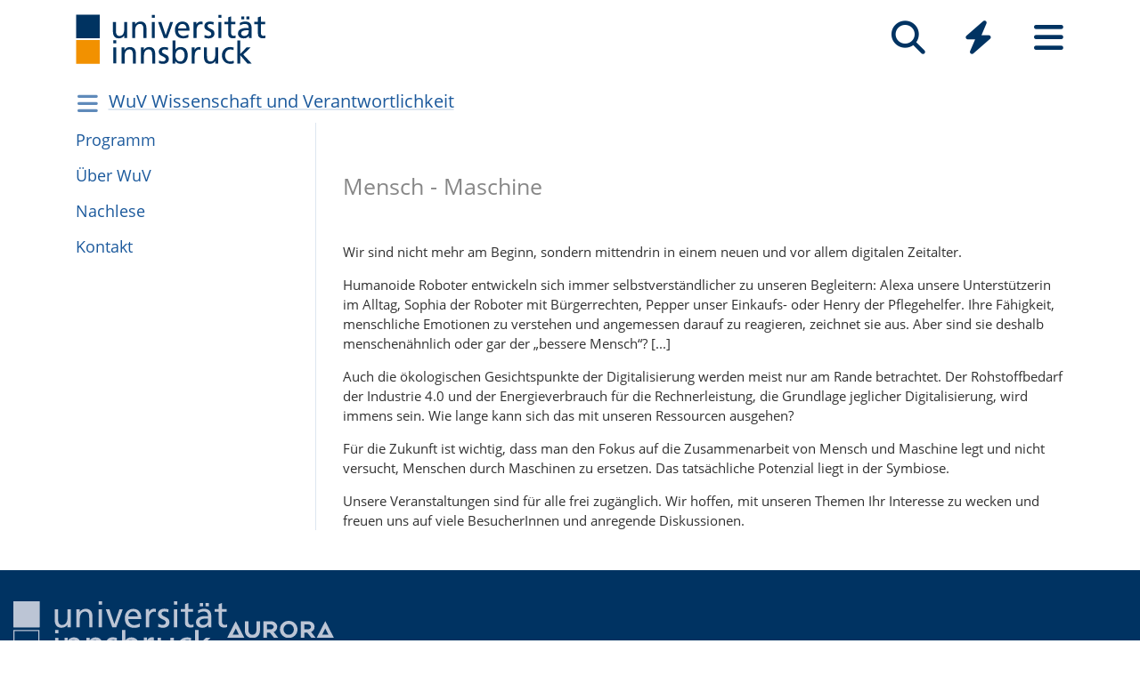

--- FILE ---
content_type: text/html; charset=utf-8
request_url: https://www.uibk.ac.at/de/wuv/zusammenfassung-inhalte-wise-1819/
body_size: 5487
content:
<!DOCTYPE html>
<html lang="de"><head><title>Zusammenfassung Inhalte WiSe 1819 – Universität Innsbruck</title><meta charset="utf-8"><meta http-equiv="X-UA-Compatible" content="IE=edge"><link rel="icon" href="/static/uniweb/images/icons/favicon.a28011f62af2.ico" type="image/x-icon" /><meta name="viewport" content="width=device-width, initial-scale=1.0">
	
	<link rel="canonical" href="https://www.uibk.ac.at/de/wuv/zusammenfassung-inhalte-wise-1819/"><link rel="alternate" hreflang="x-default" href="https://www.uibk.ac.at/de/wuv/zusammenfassung-inhalte-wise-1819/"><link rel="alternate" hreflang="de" href="https://www.uibk.ac.at/de/wuv/zusammenfassung-inhalte-wise-1819/"><meta name="dcterms.modified" content="2023-04-17"><meta name="dcterms.format" content="text/html"><meta name="dcterms.language" content="de"><meta name="twitter:card" content="summary_large_image" /><meta name="twitter:site" content="@uniinnsbruck" /><script type="module" src="/static/node_modules/@uniweb/components/dist/uniweb-components/uniweb-components.esm.307152d78860.js"></script>
	<link href="/static/uniweb/css/default.f54a5f8a0d77.css" rel="stylesheet" type="text/css"/>
<link href="/static/uniweb/css/print.af7e8dc14679.css" rel="stylesheet" type="text/css" media="print"/>
<link href="/static/uniweb/css/shariff.complete.ff4dbf0968b0.css" rel="stylesheet" type="text/css"/>
<link href="/static/utils/css/cactus.79d54b08cf09.css" rel="stylesheet" type="text/css"/>

	

	

	<script>(function(){var _mtm=window._mtm=window._mtm||[];_mtm.push({'mtm.startTime':(new Date().getTime()),'event':'mtm.Start'});var d=document,g=d.createElement('script'),s=d.getElementsByTagName('script')[0];g.type='text/javascript';g.async=true;g.src='https://www.uibk.ac.at/pwk/js/container_htPnMFTX.js';s.parentNode.insertBefore(g,s);})()</script>
</head>

<body>
	
	
		
<header id="uibk-header-2024" class="uibk-header-default d-print-none">
	<div id="uibk-nav-canvas" class="w-100 d-flex flex-row align-items-start">
		<div class="container">
			<div class="row">
                <div class="col-12 d-flex flex-row justify-content-between align-items-center">
					
					<div id="uibk-nav-logo">
						<a href="https://www.uibk.ac.at/">
							<img src="/static/uniweb/images/logo-uibk.90f7ae9bbfac.svg" alt="Logo Universität Innsbruck" />
						</a>
					</div>
					
					
					
					<nav id="uibk-nav-prime" class="d-flex flex-row align-items-end" aria-label="Global" tabindex="0">
						

<button type="button" data-target="uibk-nav-search" data-focus="uibk-search-forms" class="position-relative uibk-nav-btn-open d-flex flex-column-reverse navbar-toggler btn btn-lg btn-supersized justify-content-end align-items-center uibk-mb-05" id="uibk-btn-nav-search" aria-label="Suche" tabindex="0"><span class="uibk-navi-text text-white position-absolute">Suche</span><i class="fa fa-search fa-fw fa-2x"></i></button><button type="button" data-target="uibk-nav-quicklinks" data-focus="uibk-nav-quicklinks-all" class="position-relative uibk-nav-btn-open d-flex flex-column-reverse navbar-toggler btn btn-lg btn-supersized justify-content-end align-items-center uibk-mb-05" id="uibk-btn-nav-quicklinks" aria-label="Quicklinks" tabindex="0"><span class="uibk-navi-text text-white position-absolute">Quicklinks</span><i class="fas fa-bolt fa-fw fa-2x"></i></button><button type="button" data-target="uibk-nav-fold-out" data-focus="uibk-nav-pages" class="position-relative uibk-nav-btn-open d-flex flex-column-reverse navbar-toggler btn btn-lg btn-supersized justify-content-center align-items-center uibk-mb-05" id="uibk-btn-nav-fold-out" aria-label="Seiten" tabindex="0"><span class="uibk-navi-text text-white position-absolute">Navigation</span><i class="fas fa-bars fa-fw fa-2x"></i></button>
					</nav>
				</div>
			</div>
		</div>
	</div>
	

<div id="uibk-nav-search" class="uibk-nav position-absolute d-none min-vh-100 w-100 flex-column justify-content-between" role="dialog" aria-modal="true" aria-label="Suche" tabindex="0"><div class="uibk-nav-col-2 container"><div id="uibk-search-forms" class="uibk-fold-out-span-2" tabindex="0"><form action="https://www.uibk.ac.at/search" method="get" role="search" aria-label="Webseiten"><h2 class="uibk-mt-0 text-white" tabindex="-1" id="nav-search-title">Webseitensuche</h2><label for="uibk-website-search" hidden="">Suchbegriff</label><div class="d-flex flex-row uibk-flex-search"><div class="form-group uibk-mb-1 w-100"><input name="q" id="uibk-website-search" type="search" maxlength="120" placeholder="Suchbegriff eingeben" class="form-control form-control-lg w-100" autocomplete="off" aria-autocomplete="list" aria-owns="uibk-website-search-suggestion" aria-expanded="false" aria-haspopup="listbox" aria-describedby="uibk-website-search-assistive" /><ul id="uibk-website-search-suggestion" tabindex="-1" aria-label="Suchvorschläge" aria-labelledby="uibk-website-search"></ul><span id="uibk-website-search-suggestion-alert" role="alert" class="sr-only">keine Suchvorschläge</span><span id="uibk-website-search-assistive" class="d-none">Wenn automatische Suchvorschläge verfügbar sind, verwenden Sie die Auf- und Abwärtspfeile zum Überprüfen und die Eingabetaste zum Auswählen. Benutzer von Touch-Geräten können durch Berührung oder mit Wischgesten suchen.</span></div><div class="form-group uibk-mb-1"><button type="submit" aria-label="Suchen" class="text-white bg-transparent border-0 m-0 p-0"><i class="fas fa-search"></i></button></div></div></form><form action="https://lfuonline.uibk.ac.at/public/people.search" method="get" role="search" aria-label="Personen"><h2 class="uibk-mt-0 text-white">Personensuche</h2><div class="d-flex flex-row"><div class="form-group"><input name="lname" type="search" maxlength="50" placeholder="Nachname" class="form-control form-control-lg w-100" aria-label="Nachname" /></div><div class="form-group"><input name="fname" type="search" maxlength="50" placeholder="Vorname" class="form-control form-control-lg w-100" aria-label="Vorname" /></div><div class="form-group"><button type="submit" aria-label="Suchen" class="text-white bg-transparent border-0 m-0 p-0"><i class="fas fa-search"></i></button></div></div></form></div></div><div class="container"><p class="uibk-nav-login-status" role="region" aria-label="Anmeldestatus"></p><a href="https://www.uibk.ac.at/intranet/">
        Login Mitarbeiter:innen
    </a></p></div><button type="button" class="uibk-nav-btn-close text-white bg-transparent position-absolute border-0" aria-label="Schließen"><i class="fas fa-window-close fa-2x"></i></button></div>
	

<div id="uibk-nav-quicklinks" class="uibk-nav position-absolute d-none min-vh-100 w-100 flex-column justify-content-between" role="dialog" aria-modal="true" aria-label="Quicklinks"><nav id="uibk-nav-quicklinks-all" class="uibk-nav-col-2 container" tabindex="0"><h2 class="uibk-mt-0 text-white" tabindex="-1">Quicklinks</h2><ul class="uibk-fold-out-span-2"><li><a href="https://accounts.uibk.ac.at/">Account Service</a></li><li><a href="https://www.uibk.ac.at/ecampus/">eCampus</a></li><li><a href="/de/universitaet/essen-am-campus/">Essen am Campus</a></li><li><a href="https://www.uibk.ac.at/fld/">Forschungsdokumentation</a></li><li><a href="https://www.uibk.ac.at/iup/verlagsverzeichnis/">IUP Verlagsverzeichnis</a></li><li><a href="https://www.uibk.ac.at/karriere/">Karriereportal</a></li><li><a href="https://lfuonline.uibk.ac.at/public/lfuonline.home">LFU:online</a></li><li><a href="/de/newsroom/lost-found-das-virtuelle-fundbuero/">Lost &amp; Found</a></li><li><a href="https://uibk.academic-whistleblower.at/">Meldesystem für Hinweisgeber:innen</a></li><li><a href="/de/rektorenteam/infrastruktur/sicherheitswesen/notfallnummern/notfallnummern/">Notfallnummern</a></li><li><a href="https://lms.uibk.ac.at/">OLAT</a></li><li><a href="https://presse.uibk.ac.at/">Presseportal</a></li><li><a href="https://www.uibk.ac.at/sprachenzentrum/">Sprachenzentrum</a></li><li><a href="/de/universitaet/standorte/">Standorte</a></li><li><a href="https://bibsearch.uibk.ac.at/">ULB-Literatursuche: BibSearch</a></li><li><a href="https://usi.uibk.ac.at/">USI-Anmeldung</a></li><li><a href="https://www.uibk.ac.at/events/">Veranstaltungskalender</a></li><li><a href="http://vis.uibk.ac.at/">VIS:online</a></li><li><a href="https://lfuonline.uibk.ac.at/public/lfuonline_lv.home">Vorlesungsverzeichnis</a></li><li><a href="https://exchange.uibk.ac.at/">Webmail für Bedienstete</a></li><li><a href="http://web-mail.uibk.ac.at/">Webmail für Studierende</a></li></ul></nav><div class="container"><p class="uibk-nav-login-status" role="region" aria-label="Anmeldestatus"></p><a href="https://www.uibk.ac.at/intranet/">
        Login Mitarbeiter:innen
    </a></p></div><button type="button" class="uibk-nav-btn-close text-white bg-transparent position-absolute border-0" aria-label="Schließen"><i class="fas fa-window-close fa-2x"></i></button></div>
	

<div id="uibk-nav-fold-out" class="uibk-nav position-absolute d-none min-vh-100 w-100 flex-column justify-content-between" role="dialog" aria-modal="true" aria-label="Seiten"><div id="uibk-fold-out-container" class="d-flex container"><nav class="uibk-fold-out-col-1" id="uibk-nav-pages" tabindex="0" aria-label="Kategorien"><ul class="d-flex flex-column"><li><button id="nav-studies" data-target="#nav-studies-l2" data-level-restore="false" type="button" aria-expanded="false" aria-controls="nav-studies-l2" tabindex="0">
				Studium
				</button></li><li><button id="nav-research" data-target="#nav-research-l2" data-level-restore="false" type="button" aria-expanded="false" aria-controls="nav-research-l2" tabindex="0">
				Forschung
				</button></li><li><button id="nav-connect" data-target="#nav-connect-l2" data-level-restore="false" type="button" aria-expanded="false" aria-controls="nav-connect-l2" tabindex="0">
				Netzwerk
				</button></li><li><button id="nav-about" data-target="#nav-about-l2" data-level-restore="false" type="button" aria-expanded="false" aria-controls="nav-about-l2" tabindex="0">
				Über uns
				</button></li></ul></nav><nav class="d-none uibk-fold-out-col-2" id="nav-studies-l2" role="region" aria-labelledby="nav-studies" tabindex="0"><ul><li><a href="/de/studium/">Auf einen Blick</a></li><li><a href="/de/studien/">Studienangebot</a></li><li><a href="/de/studium/beratung/">Studienberatung</a></li><li><a href="https://www.uibk.ac.at/studium/organisation/termine-und-fristen.html">Termine und Fristen</a></li><li><a href="https://www.uibk.ac.at/studium/anmeldung-zulassung/">Zulassung zum Studium</a></li><li><a href="https://www.uibk.ac.at/studium/organisation/">Studienorganisation</a></li><li><a href="https://www.uibk.ac.at/international/">International studieren</a></li><li><a href="/de/weiterbildung/">Weiterbildung</a></li><li><a href="/de/studium/frag-chatbot-leo/">Frag Chatbot Leo</a></li></ul></nav><nav class="d-none uibk-fold-out-col-2" id="nav-research-l2" role="region" aria-labelledby="nav-research" tabindex="0"><ul><li><a href="/de/forschung/">Forschung im Überblick</a></li><li><a href="/de/forschung/forschungsprofil/">Forschungsprofil</a></li><li><a href="/de/forschung/forschungsservices/">Forschungsservices</a></li><li><a href="/de/forschung/forschungsfoerderung/">Forschungsförderung</a></li><li><a href="/de/forschung/nachwuchs-karrierefoerderung/">Nachwuchs- und Karriereförderung</a></li><li><a href="/de/forschung/qualitaetssicherung/">Qualitätssicherung in der Forschung</a></li><li><a href="/de/forschung/forschungsinformation/">Forschungsinformation</a></li><li><a href="/de/fakultaeten/">Fakultäten und Institute</a></li></ul></nav><nav class="d-none uibk-fold-out-col-2" id="nav-connect-l2" role="region" aria-labelledby="nav-connect" tabindex="0"><ul><li><a href="https://www.uibk.ac.at/transferstelle/alumni/">Alumni</a></li><li><a href="/de/international/aurora/">AURORA</a></li><li><a href="/de/career-service/">Career-Service</a></li><li><a href="https://www.uibk.ac.at/international/europaregion/">EUREGIO</a></li><li><a href="/de/foerderkreis1669/">Förderkreis 1669</a></li><li><a href="https://www.uibk.ac.at/international/">International</a></li><li><a href="/de/stiftung/">Stiftung Universität Innsbruck</a></li><li><a href="/de/transferstelle/">Transferstelle</a></li></ul></nav><nav class="d-none uibk-fold-out-col-2" id="nav-about-l2" role="region" aria-labelledby="nav-about" tabindex="0"><ul><li><button id="nav-about-university-l2" data-target="#nav-about-university-l3" type="button" aria-expanded="false" aria-controls="nav-about-university-l3">
		Universität
		</button></li><li><button id="nav-about-governance-l2" data-target="#nav-about-governance-l3" type="button" aria-expanded="false" aria-controls="nav-about-governance-l3">
		Universitätsleitung
		</button></li><li><a href="/de/universitaet/organigramm/">Organigramm</a></li><li><a href="/de/fakultaeten/">Fakultäten</a></li><li><a href="/de/fakultaeten/institute/">Institute</a></li><li><a href="/de/newsroom/">Newsroom</a></li><li><a href="/de/karriere/">Karriere an der Uni</a></li><li><a href="/de/universitaet/standorte/">Standorte</a></li></ul></nav><nav class="uibk-collapse d-none uibk-fold-out-col-3" id="nav-about-university-l3" role="region" aria-labelledby="nav-about-university-l2" tabindex="0"><ul><li><a href="/de/universitaet/profil/">Die Leopold-Franzens-Universität Innsbruck</a></li><li><a href="/de/universitaet/profil/leitbild/">Leitbild</a></li><li><a href="/de/universitaet/profil/universitaetsleben/">Universitätsleben</a></li><li><a href="/de/universitaet/profil/geschichte/">Geschichte</a></li><li><a href="/de/350-jahre/">350 Jahre Uni Innsbruck</a></li><li><a href="/de/universitaet/profil/factsheets/">Zahlen und Fakten</a></li><li><a href="/de/universitaet/nachhaltigkeit/">Nachhaltigkeit</a></li><li><a href="https://www.uibk.ac.at/universitaet/diversitaet/">Diversitäts-Management</a></li><li><a href="/de/universitaet/digitalisierung/">Digitalisierung</a></li><li><a href="https://www.uibk.ac.at/international/">International</a></li></ul></nav><nav class="uibk-collapse d-none uibk-fold-out-col-3" id="nav-about-governance-l3" role="region" aria-labelledby="nav-about-governance-l2" tabindex="0"><ul><li><a href="/de/universitaetsrat/">Universitätsrat</a></li><li><a href="/de/rektorenteam/">RektorInnenteam</a></li><li><a href="https://www.uibk.ac.at/senat/">Senat</a></li><li><a href="/de/universitaet/leitung/entwicklungsplan/">Entwicklungsplan</a></li><li><a href="/de/universitaet/leitung/wissensbilanz/">Wissensbilanz</a></li></ul></nav><nav class="uibk-collapse d-none uibk-fold-out-col-3" id="nav-about-organisational-l3" role="region" aria-labelledby="nav-about-organisational-l2" tabindex="0"><ul><li><a href="https://www.uibk.ac.at/universitaet/organisation/organisation.html">Organisationseinheiten</a></li><li><a href="https://www.uibk.ac.at/universitaet/organisation/organigramm.html">Organigramm</a></li><li><a href="https://www.uibk.ac.at/zentraler-rechtsdienst/richtlinien-und-verordnungen-des-rektorats/organisationsrecht/">Organisationsplan</a></li><li><a href="https://www.uibk.ac.at/universitaet/verwaltung/">Dienstleistung und Verwaltung</a></li><li><a href="https://www.uibk.ac.at/universitaet/vertretung-und-beratung/">Vertretung und Beratung</a></li></ul></nav><nav id="uibk-nav-back" class="uibk-mt-15 d-none"><button id="btn-back" type="button" tabindex="0">
				zurück zur Übersicht
			</button></nav></div><div class="container"><p class="uibk-nav-login-status" role="region" aria-label="Anmeldestatus"></p><a href="https://www.uibk.ac.at/intranet/">
        Login Mitarbeiter:innen
    </a></p></div><button type="button" class="uibk-nav-btn-close text-white bg-transparent position-absolute border-0" aria-label="Schließen"><i class="fas fa-window-close fa-2x"></i></button></div>
</header>
	
	
		
			<div class="container" id="department-title-2024">
				<nav class="navbar p-0">
					<div class="department-nav d-flex flex-row-reverse justify-content-end align-items-center">
						<h1>
							<a href="/de/wuv/">WuV Wissenschaft und Verantwortlichkeit</a>
						</h1>
						<div class="d-none d-lg-block navbar-toggler btn btn-supersized">
							<i class="fas fa-bars fa-fw"></i>
						</div>
						<button class="d-block d-lg-none navbar-toggler btn btn-supersized" id="uibk-departmentnav-btn-def" type="button" aria-controls="uibk-departmentnav-2024" aria-expanded="true" aria-label="Navigationsseiten öffnen">
							<i class="fas fa-bars fa-fw"></i>
						</button>
					</div>
				</nav>
			</div>
		
	
	
	<main class="uibk-default-page uibk-default-page-2024 uibk-department-wuv bg-white">
	
	
		<div class="container">
			<div class="row">
				<div class="col-12 col-lg-3 d-none d-lg-block" id="uibk-departmentnav-cnt">
					<ul class="uibk-department-dropdown-2024">
						
							

	
		
	

	
		
			<li class="nav-item">
				<a class="nav-link" href="/de/wuv/programm/">Pro­gramm</a>
			</li>
		
	

	
		
			<li class="nav-item">
				<a class="nav-link" href="/de/wuv/ueber-wuv/">Über WuV</a>
			</li>
		
	

	
		
			<li class="nav-item">
				<a class="nav-link" href="/de/wuv/nachlese/">Nach­lese</a>
			</li>
		
	

	
		
			<li class="nav-item">
				<a class="nav-link" href="/de/wuv/kontakt/">Kon­takt</a>
			</li>
		
	


						
					</ul>
				</div>
				<div class="col-12 col-lg-9">
		
					<div class="uibk-main-content">
		<h3>Mensch - Maschine</h3>

<p> </p>

<p>Wir sind nicht mehr am Beginn, sondern mittendrin in einem neuen und vor allem digitalen Zeitalter.</p>

<p>Humanoide Roboter entwickeln sich immer selbstverständlicher zu unseren Begleitern: Alexa unsere Unterstützerin im Alltag, Sophia der Roboter mit Bürgerrechten, Pepper unser Einkaufs- oder Henry der Pflegehelfer. Ihre Fähigkeit, menschliche Emotionen zu verstehen und angemessen darauf zu reagieren, zeichnet sie aus. Aber sind sie deshalb menschenähnlich oder gar der „bessere Mensch“? [...]</p>

<p>Auch die ökologischen Gesichtspunkte der Digitalisierung werden meist nur am Rande betrachtet. Der Rohstoffbedarf der Industrie 4.0 und der Energieverbrauch für die Rechnerleistung, die Grundlage jeglicher Digitalisierung, wird immens sein. Wie lange kann sich das mit unseren Ressourcen ausgehen?</p>

<p>Für die Zukunft ist wichtig, dass man den Fokus auf die Zusammenarbeit von Mensch und Maschine legt und nicht versucht, Menschen durch Maschinen zu ersetzen. Das tatsächliche Potenzial liegt in der Symbiose.</p>

<p>Unsere Veranstaltungen sind für alle frei zugänglich. Wir hoffen, mit unseren Themen Ihr Interesse zu wecken und freuen uns auf viele BesucherInnen und anregende Diskussionen.</p>
		


					</div>
		
				</div>
			</div>
		</div>
	
	</main>

	
		



	

	<footer class="uibk-footer-2024 d-print-none"><div class="container-fluid"><div class="row"><div class="col-12 col-lg-8"><div class="footer-contents"><div class="logos"><a href="https://www.uibk.ac.at"><img class="logo-uni" src="/static/uniweb/images/logo-uibk-blau.21cbba546f54.svg" alt="Universität Innsbruck"></a><a href="https://www.uibk.ac.at/de/international/aurora/"><img class="logo-aurora" src="/static/uniweb/images/aurora_logo_white_2.dfb15f932c23.svg" alt="Aurora"></a></div><div class="contact"><div><p><span property="name">Universität Innsbruck</span></p><meta property="alternateName" content="Leopold-Franzens-Universität Innsbruck"><div property="contactPoint" typeof="PostalAddress"><span property="streetAddress">Innrain 52</span>,
								<span property="postalCode">6020</span>&nbsp;
								<span property="addressLocality">Innsbruck</span><span property="addressCountry" style="display:none;">Österreich</span></div></div><div><p><span property="telephone">Telefon: <a href="tel:+435125070">+43 512 507-0</a></span></p><p><a rel="nofollow" href="https://www.uibk.ac.at/impressum/" >Kontaktieren Sie uns</a></p></div><div><p><a rel="nofollow" href="https://www.uibk.ac.at/impressum/">Impressum</a></p><p><a rel="nofollow" href="https://www.uibk.ac.at/datenschutz/">Datenschutz</a></p></div><div><p><a rel="nofollow" href="https://www.uibk.ac.at/impressum/barrierefreiheit.html">Barrierefreiheit</a></p><p><a rel="nofollow" href="https://www.uibk.ac.at/universitaet/profil/zertifikate/">Zertifikate</a></p></div></div></div></div><div class="col-12 col-lg-4 footer-socialmedia"><ul class="socialmedia"><li><a href="/de/social-wall/"><i class="fa fa-2x fa-fw fa-globe" aria-hidden="true"></i></a></li><li><a href="https://www.facebook.com/uniinnsbruck" property="sameAs"><i class="fa fa-2x fa-fw fa-brands fa-square-facebook" aria-hidden="true"></i></a></li><li><a href="https://social.uibk.ac.at/@uniinnsbruck" property="sameAs"><i class="fa fa-2x fa-fw fa-brands fa-mastodon" aria-hidden="true"></i></a></li><li><a href="https://www.instagram.com/uniinnsbruck" property="sameAs"><i class="fa fa-2x fa-fw fa-brands fa-instagram" aria-hidden="true"></i></a></li><li><a href="https://www.linkedin.com/school/universit-t-innsbruck/" property="sameAs"><i class="fa fa-2x fa-fw fa-brands fa-linkedin-in" aria-hidden="true"></i></a></li><li><a href="/public-relations/presse/rss-feeds.html"><i class="fa fa-2x fa-fw fa-rss" aria-hidden="true"></i></a></li><li><a href="https://www.youtube.com/uniinnsbruck" property="sameAs"><i class="fa fa-2x fa-fw fa-brands fa-youtube" aria-hidden="true"></i></a></li><li><a href="https://soundcloud.com/uniinnsbruck" property="sameAs"><i class="fa fa-2x fa-fw fa-brands fa-soundcloud" aria-hidden="true"></i></a></li><li><a href="/uni-app/"><i class="fa fa-2x fa-fw fa-square-plus" aria-hidden="true"></i></a></li></ul></div></div><div class="row"><div class="col-12"><p class="powered-by">Powered by
					<a rel="nofollow" href="/de/admin/login/?next=/de/wuv/zusammenfassung-inhalte-wise-1819/%3Ftoolbar_on">UniCMS</a>
					|
					<a href="/de/public-relations/webservices/">Webservices</a>
					|
					<a href="https://www.i-med.ac.at/">zur Medizinischen Universität Innsbruck</a></p></div></div></div></footer>

	
		
		
		
		
		
	

	<script src="/static/node_modules/bootstrap.native/dist/bootstrap-native.6051257e6624.js"></script>
	
	<script>
		if(/MSIE \d|Trident.*rv:/.test(navigator.userAgent))document.write('<script src="/static/node_modules/picturefill/dist/picturefill.min.1d343d827310.js"><\/script>');
	</script>
		
<script src="/static/uniweb/js/nav.3b38d05f5faf.js"></script>
<script src="/static/uniweb/js/uibk-copyrights.ac88c3fe5e7e.js"></script>
<script src="/static/uniweb/js/uibk-helpers.eac0d1e0d5ec.js"></script>

	
	<a href="#" accesskey="t" class="scrollToTop" style="display: inline;">
		<span class="sr-only">Nach oben scrollen</span>
		<i class="fa fa-angle-up"></i>
	</a>
</body>

</html>
